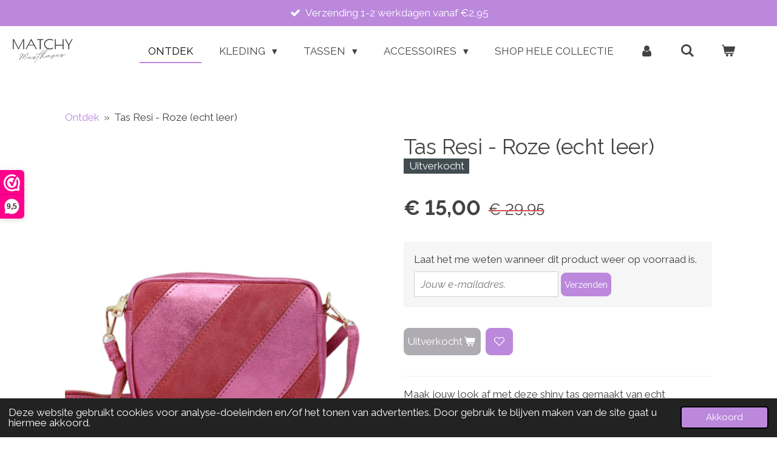

--- FILE ---
content_type: text/html; charset=UTF-8
request_url: https://www.matchymusthaves.nl/product/11520577/tas-resi-roze-echt-leer
body_size: 16233
content:
<!DOCTYPE html>
<html lang="nl">
    <head>
        <meta http-equiv="Content-Type" content="text/html; charset=utf-8">
        <meta name="viewport" content="width=device-width, initial-scale=1.0, maximum-scale=5.0">
        <meta http-equiv="X-UA-Compatible" content="IE=edge">
        <link rel="canonical" href="https://www.matchymusthaves.nl/product/11520577/tas-resi-roze-echt-leer">
        <link rel="sitemap" type="application/xml" href="https://www.matchymusthaves.nl/sitemap.xml">
        <meta property="og:title" content="Tas Resi - Roze (echt leer) | MATCHY MUSTHAVES">
        <meta property="og:url" content="https://www.matchymusthaves.nl/product/11520577/tas-resi-roze-echt-leer">
        <base href="https://www.matchymusthaves.nl/">
        <meta name="description" property="og:description" content="Maak jouw look af met deze shiny tas gemaakt van echt leer, afgewisseld met matte suedine vlakken. Deze combinatie geeft een speelse, maar luxe uitstraling! 

Kleur: Rose
Materiaal: echt leer / suedine 
Kenmerken: 1 vak met rits met een zijvakje
Sluiting: ritssluiting
Afwerkingen: goud 
Schouderband: ja, is afneembaar en verstelbaar
Voering: ja
Afmeting: 20 cm x 14 cm  



">
                <script nonce="88abd1a75a8cb659829a41549037c2d3">
            
            window.JOUWWEB = window.JOUWWEB || {};
            window.JOUWWEB.application = window.JOUWWEB.application || {};
            window.JOUWWEB.application = {"backends":[{"domain":"jouwweb.nl","freeDomain":"jouwweb.site"},{"domain":"webador.com","freeDomain":"webadorsite.com"},{"domain":"webador.de","freeDomain":"webadorsite.com"},{"domain":"webador.fr","freeDomain":"webadorsite.com"},{"domain":"webador.es","freeDomain":"webadorsite.com"},{"domain":"webador.it","freeDomain":"webadorsite.com"},{"domain":"jouwweb.be","freeDomain":"jouwweb.site"},{"domain":"webador.ie","freeDomain":"webadorsite.com"},{"domain":"webador.co.uk","freeDomain":"webadorsite.com"},{"domain":"webador.at","freeDomain":"webadorsite.com"},{"domain":"webador.be","freeDomain":"webadorsite.com"},{"domain":"webador.ch","freeDomain":"webadorsite.com"},{"domain":"webador.ch","freeDomain":"webadorsite.com"},{"domain":"webador.mx","freeDomain":"webadorsite.com"},{"domain":"webador.com","freeDomain":"webadorsite.com"},{"domain":"webador.dk","freeDomain":"webadorsite.com"},{"domain":"webador.se","freeDomain":"webadorsite.com"},{"domain":"webador.no","freeDomain":"webadorsite.com"},{"domain":"webador.fi","freeDomain":"webadorsite.com"},{"domain":"webador.ca","freeDomain":"webadorsite.com"},{"domain":"webador.ca","freeDomain":"webadorsite.com"},{"domain":"webador.pl","freeDomain":"webadorsite.com"},{"domain":"webador.com.au","freeDomain":"webadorsite.com"},{"domain":"webador.nz","freeDomain":"webadorsite.com"}],"editorLocale":"nl-NL","editorTimezone":"Europe\/Amsterdam","editorLanguage":"nl","analytics4TrackingId":"G-E6PZPGE4QM","analyticsDimensions":[],"backendDomain":"www.jouwweb.nl","backendShortDomain":"jouwweb.nl","backendKey":"jouwweb-nl","freeWebsiteDomain":"jouwweb.site","noSsl":false,"build":{"reference":"a053e3f"},"linkHostnames":["www.jouwweb.nl","www.webador.com","www.webador.de","www.webador.fr","www.webador.es","www.webador.it","www.jouwweb.be","www.webador.ie","www.webador.co.uk","www.webador.at","www.webador.be","www.webador.ch","fr.webador.ch","www.webador.mx","es.webador.com","www.webador.dk","www.webador.se","www.webador.no","www.webador.fi","www.webador.ca","fr.webador.ca","www.webador.pl","www.webador.com.au","www.webador.nz"],"assetsUrl":"https:\/\/assets.jwwb.nl","loginUrl":"https:\/\/www.jouwweb.nl\/inloggen","publishUrl":"https:\/\/www.jouwweb.nl\/v2\/website\/2643493\/publish-proxy","adminUserOrIp":false,"pricing":{"plans":{"lite":{"amount":"700","currency":"EUR"},"pro":{"amount":"1200","currency":"EUR"},"business":{"amount":"2400","currency":"EUR"}},"yearlyDiscount":{"price":{"amount":"4800","currency":"EUR"},"ratio":0.17,"percent":"17%","discountPrice":{"amount":"4800","currency":"EUR"},"termPricePerMonth":{"amount":"2400","currency":"EUR"},"termPricePerYear":{"amount":"24000","currency":"EUR"}}},"hcUrl":{"add-product-variants":"https:\/\/help.jouwweb.nl\/hc\/nl\/articles\/28594307773201","basic-vs-advanced-shipping":"https:\/\/help.jouwweb.nl\/hc\/nl\/articles\/28594268794257","html-in-head":"https:\/\/help.jouwweb.nl\/hc\/nl\/articles\/28594336422545","link-domain-name":"https:\/\/help.jouwweb.nl\/hc\/nl\/articles\/28594325307409","optimize-for-mobile":"https:\/\/help.jouwweb.nl\/hc\/nl\/articles\/28594312927121","seo":"https:\/\/help.jouwweb.nl\/hc\/nl\/sections\/28507243966737","transfer-domain-name":"https:\/\/help.jouwweb.nl\/hc\/nl\/articles\/28594325232657","website-not-secure":"https:\/\/help.jouwweb.nl\/hc\/nl\/articles\/28594252935825"}};
            window.JOUWWEB.brand = {"type":"jouwweb","name":"JouwWeb","domain":"JouwWeb.nl","supportEmail":"support@jouwweb.nl"};
                    
                window.JOUWWEB = window.JOUWWEB || {};
                window.JOUWWEB.websiteRendering = {"locale":"nl-NL","timezone":"Europe\/Amsterdam","routes":{"api\/upload\/product-field":"\/_api\/upload\/product-field","checkout\/cart":"\/winkelwagen","payment":"\/bestelling-afronden\/:publicOrderId","payment\/forward":"\/bestelling-afronden\/:publicOrderId\/forward","public-order":"\/bestelling\/:publicOrderId","checkout\/authorize":"\/winkelwagen\/authorize\/:gateway","wishlist":"\/verlanglijst"}};
                                                    window.JOUWWEB.website = {"id":2643493,"locale":"nl-NL","enabled":true,"title":"MATCHY MUSTHAVES","hasTitle":true,"roleOfLoggedInUser":null,"ownerLocale":"nl-NL","plan":"business","freeWebsiteDomain":"jouwweb.site","backendKey":"jouwweb-nl","currency":"EUR","defaultLocale":"nl-NL","url":"https:\/\/www.matchymusthaves.nl\/","homepageSegmentId":10216328,"category":"webshop","isOffline":false,"isPublished":true,"locales":["nl-NL"],"allowed":{"ads":false,"credits":true,"externalLinks":true,"slideshow":true,"customDefaultSlideshow":true,"hostedAlbums":true,"moderators":true,"mailboxQuota":10,"statisticsVisitors":true,"statisticsDetailed":true,"statisticsMonths":-1,"favicon":true,"password":true,"freeDomains":0,"freeMailAccounts":1,"canUseLanguages":false,"fileUpload":true,"legacyFontSize":false,"webshop":true,"products":-1,"imageText":false,"search":true,"audioUpload":true,"videoUpload":5000,"allowDangerousForms":false,"allowHtmlCode":true,"mobileBar":true,"sidebar":false,"poll":false,"allowCustomForms":true,"allowBusinessListing":true,"allowCustomAnalytics":true,"allowAccountingLink":true,"digitalProducts":true,"sitemapElement":false},"mobileBar":{"enabled":false,"theme":"accent","email":{"active":true},"location":{"active":false},"phone":{"active":false},"whatsapp":{"active":false},"social":{"active":false,"network":"facebook"}},"webshop":{"enabled":true,"currency":"EUR","taxEnabled":true,"taxInclusive":true,"vatDisclaimerVisible":false,"orderNotice":null,"orderConfirmation":"<p>Hartelijk bedankt voor je bestelling bij Matchy Musthaves! We houden je op de hoogte van de status van je bestelling.<\/p>","freeShipping":true,"freeShippingAmount":"50.00","shippingDisclaimerVisible":false,"pickupAllowed":false,"couponAllowed":true,"detailsPageAvailable":true,"socialMediaVisible":true,"termsPage":10218344,"termsPageUrl":"\/algemene-voorwaarden","extraTerms":null,"pricingVisible":true,"orderButtonVisible":true,"shippingAdvanced":true,"shippingAdvancedBackEnd":true,"soldOutVisible":true,"backInStockNotificationEnabled":true,"canAddProducts":true,"nextOrderNumber":2322,"allowedServicePoints":["postnl"],"sendcloudConfigured":true,"sendcloudFallbackPublicKey":"a3d50033a59b4a598f1d7ce7e72aafdf","taxExemptionAllowed":false,"invoiceComment":null,"emptyCartVisible":true,"minimumOrderPrice":null,"productNumbersEnabled":true,"wishlistEnabled":true,"hideTaxOnCart":false},"isTreatedAsWebshop":true};                            window.JOUWWEB.cart = {"products":[],"coupon":null,"shippingCountryCode":null,"shippingChoice":null,"breakdown":[]};                            window.JOUWWEB.scripts = ["website-rendering\/webshop"];                        window.parent.JOUWWEB.colorPalette = window.JOUWWEB.colorPalette;
        </script>
                <title>Tas Resi - Roze (echt leer) | MATCHY MUSTHAVES</title>
                                            <link href="https://primary.jwwb.nl/public/t/i/q/temp-ihgdxqrnqoderffkfyly/touch-icon-iphone.png?bust=1670765329" rel="apple-touch-icon" sizes="60x60">                                                <link href="https://primary.jwwb.nl/public/t/i/q/temp-ihgdxqrnqoderffkfyly/touch-icon-ipad.png?bust=1670765329" rel="apple-touch-icon" sizes="76x76">                                                <link href="https://primary.jwwb.nl/public/t/i/q/temp-ihgdxqrnqoderffkfyly/touch-icon-iphone-retina.png?bust=1670765329" rel="apple-touch-icon" sizes="120x120">                                                <link href="https://primary.jwwb.nl/public/t/i/q/temp-ihgdxqrnqoderffkfyly/touch-icon-ipad-retina.png?bust=1670765329" rel="apple-touch-icon" sizes="152x152">                                                <link href="https://primary.jwwb.nl/public/t/i/q/temp-ihgdxqrnqoderffkfyly/favicon.png?bust=1670765329" rel="shortcut icon">                                                <link href="https://primary.jwwb.nl/public/t/i/q/temp-ihgdxqrnqoderffkfyly/favicon.png?bust=1670765329" rel="icon">                                        <meta property="og:image" content="https&#x3A;&#x2F;&#x2F;primary.jwwb.nl&#x2F;public&#x2F;t&#x2F;i&#x2F;q&#x2F;temp-ihgdxqrnqoderffkfyly&#x2F;t280ql&#x2F;mm30x40cm10.png&#x3F;enable-io&#x3D;true&amp;enable&#x3D;upscale&amp;fit&#x3D;bounds&amp;width&#x3D;1200">
                    <meta property="og:image" content="https&#x3A;&#x2F;&#x2F;primary.jwwb.nl&#x2F;public&#x2F;t&#x2F;i&#x2F;q&#x2F;temp-ihgdxqrnqoderffkfyly&#x2F;rg01x1&#x2F;m3.png">
                                    <meta name="twitter:card" content="summary_large_image">
                        <meta property="twitter:image" content="https&#x3A;&#x2F;&#x2F;primary.jwwb.nl&#x2F;public&#x2F;t&#x2F;i&#x2F;q&#x2F;temp-ihgdxqrnqoderffkfyly&#x2F;t280ql&#x2F;mm30x40cm10.png&#x3F;enable-io&#x3D;true&amp;enable&#x3D;upscale&amp;fit&#x3D;bounds&amp;width&#x3D;1200">
                                                    <script>(function(n,r){var e=document.createElement("script");e.async=!0,e.src=n+"/sidebar.js?id="+r+"&c="+c(10,r);var t=document.getElementsByTagName("script")[0];t.parentNode.insertBefore(e,t);function c(s,i){var o=Date.now(),a=s*6e4,_=(Math.sin(i)||0)*a;return Math.floor((o+_)/a)}})("https://dashboard.webwinkelkeur.nl",1216078);</script>
<meta name="facebook-domain-verification" content="z43rq3mo7cq55czic71ob4iwsellus">

<meta name="p:domain_verify" content="ba8af4c8ef0c1c8ed3f6fec1cc601dc7">                            <script src="https://www.googletagmanager.com/gtag/js?id=G-KH2Z73PL40" nonce="88abd1a75a8cb659829a41549037c2d3" data-turbo-track="reload" async></script>
<script src="https://plausible.io/js/script.manual.js" nonce="88abd1a75a8cb659829a41549037c2d3" data-turbo-track="reload" defer data-domain="shard18.jouwweb.nl"></script>
<link rel="stylesheet" type="text/css" href="https://gfonts.jwwb.nl/css?display=fallback&amp;family=Raleway%3A400%2C700%2C400italic%2C700italic" nonce="88abd1a75a8cb659829a41549037c2d3" data-turbo-track="dynamic">
<script src="https://assets.jwwb.nl/assets/build/website-rendering/nl-NL.js?bust=af8dcdef13a1895089e9" nonce="88abd1a75a8cb659829a41549037c2d3" data-turbo-track="reload" defer></script>
<script src="https://assets.jwwb.nl/assets/website-rendering/runtime.e155993011efc7175f1d.js?bust=9c9da86aa25b93d0d097" nonce="88abd1a75a8cb659829a41549037c2d3" data-turbo-track="reload" defer></script>
<script src="https://assets.jwwb.nl/assets/website-rendering/812.881ee67943804724d5af.js?bust=78ab7ad7d6392c42d317" nonce="88abd1a75a8cb659829a41549037c2d3" data-turbo-track="reload" defer></script>
<script src="https://assets.jwwb.nl/assets/website-rendering/main.0515695a8fe66ce31629.js?bust=d350dfc83bf29c36017f" nonce="88abd1a75a8cb659829a41549037c2d3" data-turbo-track="reload" defer></script>
<link rel="preload" href="https://assets.jwwb.nl/assets/website-rendering/styles.1ccb5af37fe695da2886.css?bust=b0ae04ec4c862e8d8ee1" as="style">
<link rel="preload" href="https://assets.jwwb.nl/assets/website-rendering/fonts/icons-website-rendering/font/website-rendering.woff2?bust=bd2797014f9452dadc8e" as="font" crossorigin>
<link rel="preconnect" href="https://gfonts.jwwb.nl">
<link rel="stylesheet" type="text/css" href="https://assets.jwwb.nl/assets/website-rendering/styles.1ccb5af37fe695da2886.css?bust=b0ae04ec4c862e8d8ee1" nonce="88abd1a75a8cb659829a41549037c2d3" data-turbo-track="dynamic">
<link rel="preconnect" href="https://assets.jwwb.nl">
<link rel="preconnect" href="https://www.google-analytics.com">
<link rel="stylesheet" type="text/css" href="https://primary.jwwb.nl/public/t/i/q/temp-ihgdxqrnqoderffkfyly/style.css?bust=1768823973" nonce="88abd1a75a8cb659829a41549037c2d3" data-turbo-track="dynamic">    </head>
    <body
        id="top"
        class="jw-is-no-slideshow jw-header-is-image jw-is-segment-product jw-is-frontend jw-is-no-sidebar jw-is-messagebar jw-is-no-touch-device jw-is-no-mobile"
                                    data-jouwweb-page="11520577"
                                                data-jouwweb-segment-id="11520577"
                                                data-jouwweb-segment-type="product"
                                                data-template-threshold="960"
                                                data-template-name="business-banner&#x7C;gadget&#x7C;gadget-shop"
                            itemscope
        itemtype="https://schema.org/Product"
    >
                                    <meta itemprop="url" content="https://www.matchymusthaves.nl/product/11520577/tas-resi-roze-echt-leer">
        <a href="#main-content" class="jw-skip-link">
            Ga direct naar de hoofdinhoud        </a>
        <div class="jw-background"></div>
        <div class="jw-body">
            <div class="jw-mobile-menu jw-mobile-is-logo js-mobile-menu">
            <button
            type="button"
            class="jw-mobile-menu__button jw-mobile-toggle"
            aria-label="Open / sluit menu"
        >
            <span class="jw-icon-burger"></span>
        </button>
        <div class="jw-mobile-header jw-mobile-header--image">
        <a            class="jw-mobile-header-content"
                            href="/"
                        >
                            <img class="jw-mobile-logo jw-mobile-logo--landscape" src="https://primary.jwwb.nl/public/t/i/q/temp-ihgdxqrnqoderffkfyly/4nqf8q/witwit-2.png?enable-io=true&amp;enable=upscale&amp;height=70" srcset="https://primary.jwwb.nl/public/t/i/q/temp-ihgdxqrnqoderffkfyly/4nqf8q/witwit-2.png?enable-io=true&amp;enable=upscale&amp;height=70 1x, https://primary.jwwb.nl/public/t/i/q/temp-ihgdxqrnqoderffkfyly/4nqf8q/witwit-2.png?enable-io=true&amp;enable=upscale&amp;height=140&amp;quality=70 2x" alt="MATCHY MUSTHAVES" title="MATCHY MUSTHAVES">                                </a>
    </div>

        <a
        href="/winkelwagen"
        class="jw-mobile-menu__button jw-mobile-header-cart"
        aria-label="Bekijk winkelwagen"
    >
        <span class="jw-icon-badge-wrapper">
            <span class="website-rendering-icon-basket" aria-hidden="true"></span>
            <span class="jw-icon-badge hidden" aria-hidden="true"></span>
        </span>
    </a>
    
    </div>
    <div class="jw-mobile-menu-search jw-mobile-menu-search--hidden">
        <form
            action="/zoeken"
            method="get"
            class="jw-mobile-menu-search__box"
        >
            <input
                type="text"
                name="q"
                value=""
                placeholder="Zoeken..."
                class="jw-mobile-menu-search__input"
                aria-label="Zoeken"
            >
            <button type="submit" class="jw-btn jw-btn--style-flat jw-mobile-menu-search__button" aria-label="Zoeken">
                <span class="website-rendering-icon-search" aria-hidden="true"></span>
            </button>
            <button type="button" class="jw-btn jw-btn--style-flat jw-mobile-menu-search__button js-cancel-search" aria-label="Zoekopdracht annuleren">
                <span class="website-rendering-icon-cancel" aria-hidden="true"></span>
            </button>
        </form>
    </div>
            <div class="message-bar message-bar--accent"><div class="message-bar__container"><ul class="message-bar-usps"><li class="message-bar-usps__item"><i class="website-rendering-icon-ok"></i><span>Verzending 1-2 werkdagen vanaf €2,95</span></li><li class="message-bar-usps__item"><i class="website-rendering-icon-ok"></i><span>Gratis verzending boven de €50</span></li><li class="message-bar-usps__item"><i class="website-rendering-icon-ok"></i><span>Achteraf betalen met Klarna</span></li><li class="message-bar-usps__item"><i class="website-rendering-icon-ok"></i><span>Niet goed? Geld terug!</span></li><li class="message-bar-usps__item"><i class="website-rendering-icon-ok"></i><span>Keurmerk Stichting Webwinkelkeur</span></li></ul></div></div><script nonce="88abd1a75a8cb659829a41549037c2d3">
    JOUWWEB.templateConfig = {
        header: {
            mobileSelector: '.jw-mobile-menu',
            updatePusher: function (headerHeight, state) {
                $('.jw-menu-clone').css('top', headerHeight);
            },
        },
    };
</script>
<header class="header-wrap js-topbar-content-container">
    <div class="header">
        <div class="jw-header-logo">
            <div
    id="jw-header-image-container"
    class="jw-header jw-header-image jw-header-image-toggle"
    style="flex-basis: 100px; max-width: 100px; flex-shrink: 1;"
>
            <a href="/">
        <img id="jw-header-image" data-image-id="77524395" srcset="https://primary.jwwb.nl/public/t/i/q/temp-ihgdxqrnqoderffkfyly/4nqf8q/witwit-2.png?enable-io=true&amp;width=100 100w, https://primary.jwwb.nl/public/t/i/q/temp-ihgdxqrnqoderffkfyly/4nqf8q/witwit-2.png?enable-io=true&amp;width=200 200w" class="jw-header-image" title="MATCHY MUSTHAVES" style="max-height: 80px;" sizes="100px" width="100" height="42" intrinsicsize="100.00 x 42.00" alt="MATCHY MUSTHAVES">                </a>
    </div>
        <div
    class="jw-header jw-header-title-container jw-header-text jw-header-text-toggle"
    data-stylable="true"
>
    <a        id="jw-header-title"
        class="jw-header-title"
                    href="/"
            >
        <span style="display: inline-block; font-size: 85%; color: #5c5c5c;"><span style="display: inline-block;"><span style="display: inline-block;"><span style="display: inline-block;"><strong>MATCHY</strong>MUSTHAVES</span></span></span></span>    </a>
</div>
</div>
    </div>
    <nav class="menu jw-menu-copy">
        <ul
    id="jw-menu"
    class="jw-menu jw-menu-horizontal"
            >
            <li
    class="jw-menu-item jw-menu-is-active"
>
        <a        class="jw-menu-link js-active-menu-item"
        href="/"                                            data-page-link-id="10216328"
                            >
                <span class="">
            Ontdek        </span>
            </a>
                </li>
            <li
    class="jw-menu-item jw-menu-has-submenu"
>
        <a        class="jw-menu-link"
        href="/kleding"                                            data-page-link-id="10983261"
                            >
                <span class="">
            Kleding        </span>
                    <span class="jw-arrow jw-arrow-toplevel"></span>
            </a>
                    <ul
            class="jw-submenu"
                    >
                            <li
    class="jw-menu-item"
>
        <a        class="jw-menu-link"
        href="/kleding/2delige-sets-jumpsuits"                                            data-page-link-id="20533844"
                            >
                <span class="">
            2delige sets &amp; jumpsuits        </span>
            </a>
                </li>
                            <li
    class="jw-menu-item"
>
        <a        class="jw-menu-link"
        href="/kleding/blazers-jassen"                                            data-page-link-id="20533597"
                            >
                <span class="">
            Blazers &amp; jassen        </span>
            </a>
                </li>
                            <li
    class="jw-menu-item"
>
        <a        class="jw-menu-link"
        href="/kleding/broeken"                                            data-page-link-id="21318633"
                            >
                <span class="">
            Broeken        </span>
            </a>
                </li>
                            <li
    class="jw-menu-item"
>
        <a        class="jw-menu-link"
        href="/kleding/gilets-bodywarmers"                                            data-page-link-id="20533661"
                            >
                <span class="">
            Gilets &amp; bodywarmers        </span>
            </a>
                </li>
                            <li
    class="jw-menu-item"
>
        <a        class="jw-menu-link"
        href="/kleding/jurkjes"                                            data-page-link-id="20533785"
                            >
                <span class="">
            Jurkjes        </span>
            </a>
                </li>
                            <li
    class="jw-menu-item"
>
        <a        class="jw-menu-link"
        href="/kleding/schoenen"                                            data-page-link-id="15399014"
                            >
                <span class="">
            Schoenen        </span>
            </a>
                </li>
                            <li
    class="jw-menu-item"
>
        <a        class="jw-menu-link"
        href="/kleding/shirts-tops"                                            data-page-link-id="20533744"
                            >
                <span class="">
            Shirts &amp; tops        </span>
            </a>
                </li>
                            <li
    class="jw-menu-item"
>
        <a        class="jw-menu-link"
        href="/kleding/truien"                                            data-page-link-id="20533713"
                            >
                <span class="">
            Truien        </span>
            </a>
                </li>
                            <li
    class="jw-menu-item"
>
        <a        class="jw-menu-link"
        href="/kleding/vesten"                                            data-page-link-id="20533617"
                            >
                <span class="">
            Vesten        </span>
            </a>
                </li>
                    </ul>
        </li>
            <li
    class="jw-menu-item jw-menu-has-submenu"
>
        <a        class="jw-menu-link"
        href="/tassen"                                            data-page-link-id="10712074"
                            >
                <span class="">
            Tassen        </span>
                    <span class="jw-arrow jw-arrow-toplevel"></span>
            </a>
                    <ul
            class="jw-submenu"
                    >
                            <li
    class="jw-menu-item"
>
        <a        class="jw-menu-link"
        href="/tassen/portemonnees"                                            data-page-link-id="14395359"
                            >
                <span class="">
            Portemonnees        </span>
            </a>
                </li>
                            <li
    class="jw-menu-item"
>
        <a        class="jw-menu-link"
        href="/tassen/bagstraps"                                            data-page-link-id="14395362"
                            >
                <span class="">
            Bagstraps        </span>
            </a>
                </li>
                    </ul>
        </li>
            <li
    class="jw-menu-item jw-menu-has-submenu"
>
        <a        class="jw-menu-link"
        href="/accessoires"                                            data-page-link-id="10983266"
                            >
                <span class="">
            Accessoires        </span>
                    <span class="jw-arrow jw-arrow-toplevel"></span>
            </a>
                    <ul
            class="jw-submenu"
                    >
                            <li
    class="jw-menu-item"
>
        <a        class="jw-menu-link"
        href="/accessoires/haaraccessoires"                                            data-page-link-id="14395364"
                            >
                <span class="">
            Haaraccessoires        </span>
            </a>
                </li>
                            <li
    class="jw-menu-item"
>
        <a        class="jw-menu-link"
        href="/accessoires/hoeden-petten"                                            data-page-link-id="14395365"
                            >
                <span class="">
            Hoeden / Petten        </span>
            </a>
                </li>
                            <li
    class="jw-menu-item"
>
        <a        class="jw-menu-link"
        href="/accessoires/riemen"                                            data-page-link-id="14395358"
                            >
                <span class="">
            Riemen        </span>
            </a>
                </li>
                            <li
    class="jw-menu-item"
>
        <a        class="jw-menu-link"
        href="/accessoires/sieraden"                                            data-page-link-id="14395369"
                            >
                <span class="">
            Sieraden        </span>
            </a>
                </li>
                            <li
    class="jw-menu-item"
>
        <a        class="jw-menu-link"
        href="/accessoires/telefoonaccessoires"                                            data-page-link-id="16694659"
                            >
                <span class="">
            Telefoonaccessoires        </span>
            </a>
                </li>
                    </ul>
        </li>
            <li
    class="jw-menu-item"
>
        <a        class="jw-menu-link"
        href="/shop-hele-collectie"                                            data-page-link-id="10494454"
                            >
                <span class="">
            Shop hele collectie        </span>
            </a>
                </li>
            <li
    class="jw-menu-item"
>
        <a        class="jw-menu-link jw-menu-link--icon"
        href="/account"                                                            title="Account"
            >
                                <span class="website-rendering-icon-user"></span>
                            <span class="hidden-desktop-horizontal-menu">
            Account        </span>
            </a>
                </li>
            <li
    class="jw-menu-item jw-menu-search-item"
>
        <button        class="jw-menu-link jw-menu-link--icon jw-text-button"
                                                                    title="Zoeken"
            >
                                <span class="website-rendering-icon-search"></span>
                            <span class="hidden-desktop-horizontal-menu">
            Zoeken        </span>
            </button>
                
            <div class="jw-popover-container jw-popover-container--inline is-hidden">
                <div class="jw-popover-backdrop"></div>
                <div class="jw-popover">
                    <div class="jw-popover__arrow"></div>
                    <div class="jw-popover__content jw-section-white">
                        <form  class="jw-search" action="/zoeken" method="get">
                            
                            <input class="jw-search__input" type="text" name="q" value="" placeholder="Zoeken..." aria-label="Zoeken" >
                            <button class="jw-search__submit" type="submit" aria-label="Zoeken">
                                <span class="website-rendering-icon-search" aria-hidden="true"></span>
                            </button>
                        </form>
                    </div>
                </div>
            </div>
                        </li>
            <li
    class="jw-menu-item jw-menu-wishlist-item js-menu-wishlist-item jw-menu-wishlist-item--hidden"
>
        <a        class="jw-menu-link jw-menu-link--icon"
        href="/verlanglijst"                                                            title="Verlanglijst"
            >
                                    <span class="jw-icon-badge-wrapper">
                        <span class="website-rendering-icon-heart"></span>
                                            <span class="jw-icon-badge hidden">
                    0                </span>
                            <span class="hidden-desktop-horizontal-menu">
            Verlanglijst        </span>
            </a>
                </li>
            <li
    class="jw-menu-item js-menu-cart-item "
>
        <a        class="jw-menu-link jw-menu-link--icon"
        href="/winkelwagen"                                                            title="Winkelwagen"
            >
                                    <span class="jw-icon-badge-wrapper">
                        <span class="website-rendering-icon-basket"></span>
                                            <span class="jw-icon-badge hidden">
                    0                </span>
                            <span class="hidden-desktop-horizontal-menu">
            Winkelwagen        </span>
            </a>
                </li>
    
    </ul>

    <script nonce="88abd1a75a8cb659829a41549037c2d3" id="jw-mobile-menu-template" type="text/template">
        <ul id="jw-menu" class="jw-menu jw-menu-horizontal">
                            <li
    class="jw-menu-item jw-menu-search-item"
>
                
                 <li class="jw-menu-item jw-mobile-menu-search-item">
                    <form class="jw-search" action="/zoeken" method="get">
                        <input class="jw-search__input" type="text" name="q" value="" placeholder="Zoeken..." aria-label="Zoeken">
                        <button class="jw-search__submit" type="submit" aria-label="Zoeken">
                            <span class="website-rendering-icon-search" aria-hidden="true"></span>
                        </button>
                    </form>
                </li>
                        </li>
                            <li
    class="jw-menu-item jw-menu-is-active"
>
        <a        class="jw-menu-link js-active-menu-item"
        href="/"                                            data-page-link-id="10216328"
                            >
                <span class="">
            Ontdek        </span>
            </a>
                </li>
                            <li
    class="jw-menu-item jw-menu-has-submenu"
>
        <a        class="jw-menu-link"
        href="/kleding"                                            data-page-link-id="10983261"
                            >
                <span class="">
            Kleding        </span>
                    <span class="jw-arrow jw-arrow-toplevel"></span>
            </a>
                    <ul
            class="jw-submenu"
                    >
                            <li
    class="jw-menu-item"
>
        <a        class="jw-menu-link"
        href="/kleding/2delige-sets-jumpsuits"                                            data-page-link-id="20533844"
                            >
                <span class="">
            2delige sets &amp; jumpsuits        </span>
            </a>
                </li>
                            <li
    class="jw-menu-item"
>
        <a        class="jw-menu-link"
        href="/kleding/blazers-jassen"                                            data-page-link-id="20533597"
                            >
                <span class="">
            Blazers &amp; jassen        </span>
            </a>
                </li>
                            <li
    class="jw-menu-item"
>
        <a        class="jw-menu-link"
        href="/kleding/broeken"                                            data-page-link-id="21318633"
                            >
                <span class="">
            Broeken        </span>
            </a>
                </li>
                            <li
    class="jw-menu-item"
>
        <a        class="jw-menu-link"
        href="/kleding/gilets-bodywarmers"                                            data-page-link-id="20533661"
                            >
                <span class="">
            Gilets &amp; bodywarmers        </span>
            </a>
                </li>
                            <li
    class="jw-menu-item"
>
        <a        class="jw-menu-link"
        href="/kleding/jurkjes"                                            data-page-link-id="20533785"
                            >
                <span class="">
            Jurkjes        </span>
            </a>
                </li>
                            <li
    class="jw-menu-item"
>
        <a        class="jw-menu-link"
        href="/kleding/schoenen"                                            data-page-link-id="15399014"
                            >
                <span class="">
            Schoenen        </span>
            </a>
                </li>
                            <li
    class="jw-menu-item"
>
        <a        class="jw-menu-link"
        href="/kleding/shirts-tops"                                            data-page-link-id="20533744"
                            >
                <span class="">
            Shirts &amp; tops        </span>
            </a>
                </li>
                            <li
    class="jw-menu-item"
>
        <a        class="jw-menu-link"
        href="/kleding/truien"                                            data-page-link-id="20533713"
                            >
                <span class="">
            Truien        </span>
            </a>
                </li>
                            <li
    class="jw-menu-item"
>
        <a        class="jw-menu-link"
        href="/kleding/vesten"                                            data-page-link-id="20533617"
                            >
                <span class="">
            Vesten        </span>
            </a>
                </li>
                    </ul>
        </li>
                            <li
    class="jw-menu-item jw-menu-has-submenu"
>
        <a        class="jw-menu-link"
        href="/tassen"                                            data-page-link-id="10712074"
                            >
                <span class="">
            Tassen        </span>
                    <span class="jw-arrow jw-arrow-toplevel"></span>
            </a>
                    <ul
            class="jw-submenu"
                    >
                            <li
    class="jw-menu-item"
>
        <a        class="jw-menu-link"
        href="/tassen/portemonnees"                                            data-page-link-id="14395359"
                            >
                <span class="">
            Portemonnees        </span>
            </a>
                </li>
                            <li
    class="jw-menu-item"
>
        <a        class="jw-menu-link"
        href="/tassen/bagstraps"                                            data-page-link-id="14395362"
                            >
                <span class="">
            Bagstraps        </span>
            </a>
                </li>
                    </ul>
        </li>
                            <li
    class="jw-menu-item jw-menu-has-submenu"
>
        <a        class="jw-menu-link"
        href="/accessoires"                                            data-page-link-id="10983266"
                            >
                <span class="">
            Accessoires        </span>
                    <span class="jw-arrow jw-arrow-toplevel"></span>
            </a>
                    <ul
            class="jw-submenu"
                    >
                            <li
    class="jw-menu-item"
>
        <a        class="jw-menu-link"
        href="/accessoires/haaraccessoires"                                            data-page-link-id="14395364"
                            >
                <span class="">
            Haaraccessoires        </span>
            </a>
                </li>
                            <li
    class="jw-menu-item"
>
        <a        class="jw-menu-link"
        href="/accessoires/hoeden-petten"                                            data-page-link-id="14395365"
                            >
                <span class="">
            Hoeden / Petten        </span>
            </a>
                </li>
                            <li
    class="jw-menu-item"
>
        <a        class="jw-menu-link"
        href="/accessoires/riemen"                                            data-page-link-id="14395358"
                            >
                <span class="">
            Riemen        </span>
            </a>
                </li>
                            <li
    class="jw-menu-item"
>
        <a        class="jw-menu-link"
        href="/accessoires/sieraden"                                            data-page-link-id="14395369"
                            >
                <span class="">
            Sieraden        </span>
            </a>
                </li>
                            <li
    class="jw-menu-item"
>
        <a        class="jw-menu-link"
        href="/accessoires/telefoonaccessoires"                                            data-page-link-id="16694659"
                            >
                <span class="">
            Telefoonaccessoires        </span>
            </a>
                </li>
                    </ul>
        </li>
                            <li
    class="jw-menu-item"
>
        <a        class="jw-menu-link"
        href="/shop-hele-collectie"                                            data-page-link-id="10494454"
                            >
                <span class="">
            Shop hele collectie        </span>
            </a>
                </li>
                            <li
    class="jw-menu-item"
>
        <a        class="jw-menu-link jw-menu-link--icon"
        href="/account"                                                            title="Account"
            >
                                <span class="website-rendering-icon-user"></span>
                            <span class="hidden-desktop-horizontal-menu">
            Account        </span>
            </a>
                </li>
                            <li
    class="jw-menu-item jw-menu-wishlist-item js-menu-wishlist-item jw-menu-wishlist-item--hidden"
>
        <a        class="jw-menu-link jw-menu-link--icon"
        href="/verlanglijst"                                                            title="Verlanglijst"
            >
                                    <span class="jw-icon-badge-wrapper">
                        <span class="website-rendering-icon-heart"></span>
                                            <span class="jw-icon-badge hidden">
                    0                </span>
                            <span class="hidden-desktop-horizontal-menu">
            Verlanglijst        </span>
            </a>
                </li>
            
                    </ul>
    </script>
    </nav>
</header>
<div class="main-content">
    
<main id="main-content" class="block-content">
    <div data-section-name="content" class="jw-section jw-section-content jw-responsive">
        <div class="jw-strip jw-strip--default jw-strip--style-color jw-strip--primary jw-strip--color-default jw-strip--padding-start"><div class="jw-strip__content-container"><div class="jw-strip__content jw-responsive">    
                        <nav class="jw-breadcrumbs" aria-label="Kruimelpad"><ol><li><a href="/" class="jw-breadcrumbs__link">Ontdek</a></li><li><span class="jw-breadcrumbs__separator" aria-hidden="true">&raquo;</span><a href="/product/11520577/tas-resi-roze-echt-leer" class="jw-breadcrumbs__link jw-breadcrumbs__link--current" aria-current="page">Tas Resi - Roze (echt leer)</a></li></ol></nav>    <div
        class="product-page js-product-container"
        data-webshop-product="&#x7B;&quot;id&quot;&#x3A;11520577,&quot;title&quot;&#x3A;&quot;Tas&#x20;Resi&#x20;-&#x20;Roze&#x20;&#x28;echt&#x20;leer&#x29;&quot;,&quot;url&quot;&#x3A;&quot;&#x5C;&#x2F;product&#x5C;&#x2F;11520577&#x5C;&#x2F;tas-resi-roze-echt-leer&quot;,&quot;variants&quot;&#x3A;&#x5B;&#x7B;&quot;id&quot;&#x3A;38886294,&quot;stock&quot;&#x3A;0,&quot;limited&quot;&#x3A;true,&quot;propertyValueIds&quot;&#x3A;&#x5B;&#x5D;&#x7D;&#x5D;,&quot;image&quot;&#x3A;&#x7B;&quot;id&quot;&#x3A;91649480,&quot;url&quot;&#x3A;&quot;https&#x3A;&#x5C;&#x2F;&#x5C;&#x2F;primary.jwwb.nl&#x5C;&#x2F;public&#x5C;&#x2F;t&#x5C;&#x2F;i&#x5C;&#x2F;q&#x5C;&#x2F;temp-ihgdxqrnqoderffkfyly&#x5C;&#x2F;mm30x40cm10.png&quot;,&quot;width&quot;&#x3A;800,&quot;height&quot;&#x3A;1066&#x7D;&#x7D;"
        data-is-detail-view="1"
    >
                <div class="product-page__top">
            <h1 class="product-page__heading" itemprop="name">
                Tas Resi - Roze (echt leer)            </h1>
            <div class="product-sticker product-sticker--sold-out">Uitverkocht</div>                    </div>
                                <div class="product-page__image-container">
                <div
                    class="image-gallery image-gallery--single-item"
                    role="group"
                    aria-roledescription="carousel"
                    aria-label="Productafbeeldingen"
                >
                    <div class="image-gallery__main">
                        <div
                            class="image-gallery__slides"
                            aria-live="polite"
                            aria-atomic="false"
                        >
                                                                                            <div
                                    class="image-gallery__slide-container"
                                    role="group"
                                    aria-roledescription="slide"
                                    aria-hidden="false"
                                    aria-label="1 van 1"
                                >
                                    <a
                                        class="image-gallery__slide-item"
                                        href="https://primary.jwwb.nl/public/t/i/q/temp-ihgdxqrnqoderffkfyly/t280ql/mm30x40cm10.png"
                                        data-width="1500"
                                        data-height="2000"
                                        data-image-id="91649480"
                                        tabindex="0"
                                    >
                                        <div class="image-gallery__slide-image">
                                            <img
                                                                                                    itemprop="image"
                                                    alt="Tas&#x20;Resi&#x20;-&#x20;Roze&#x20;&#x28;echt&#x20;leer&#x29;"
                                                                                                src="https://primary.jwwb.nl/public/t/i/q/temp-ihgdxqrnqoderffkfyly/mm30x40cm10.png?enable-io=true&enable=upscale&width=600"
                                                srcset="https://primary.jwwb.nl/public/t/i/q/temp-ihgdxqrnqoderffkfyly/t280ql/mm30x40cm10.png?enable-io=true&width=600 600w"
                                                sizes="(min-width: 960px) 50vw, 100vw"
                                                width="1500"
                                                height="2000"
                                            >
                                        </div>
                                    </a>
                                </div>
                                                    </div>
                        <div class="image-gallery__controls">
                            <button
                                type="button"
                                class="image-gallery__control image-gallery__control--prev image-gallery__control--disabled"
                                aria-label="Vorige afbeelding"
                            >
                                <span class="website-rendering-icon-left-open-big"></span>
                            </button>
                            <button
                                type="button"
                                class="image-gallery__control image-gallery__control--next image-gallery__control--disabled"
                                aria-label="Volgende afbeelding"
                            >
                                <span class="website-rendering-icon-right-open-big"></span>
                            </button>
                        </div>
                    </div>
                                    </div>
            </div>
                <div class="product-page__container">
            <div itemprop="offers" itemscope itemtype="https://schema.org/Offer">
                                <meta itemprop="availability" content="https://schema.org/OutOfStock">
                                                        <meta itemprop="price" content="15.00">
                    <meta itemprop="priceCurrency" content="EUR">
                    <div class="product-page__price-container">
                        <div class="product__price js-product-container__price">
                                <s class="product__price__old-price">€ 29,95</s>
<span class="product__price__price">€ 15,00</span>
                        </div>
                        <div class="product__free-shipping-motivator js-product-container__free-shipping-motivator"></div>
                    </div>
                                                </div>
                                        <div class="product-page__customization-container jw-element-form-well">
                                                                                                                            <div class="js-back-in-stock-container hidden">
    <p class="js-back-in-stock__thanks hidden">
        Bedankt! Je ontvangt een e-mail wanneer dit product weer op voorraad is.    </p>
    <form
        name="back-in-stock"
        class="back-in-stock__form"
    >
        <p>Laat het me weten wanneer dit product weer op voorraad is.</p>
        <input required placeholder="Jouw e-mailadres." class="form-control jw-element-form-input-text" type="email" name="email" />
        <input type="hidden" name="productVariant" value="38886294" />
        <button class="jw-btn jw-btn--size-small back-in-stock__button" type="submit">Verzenden</button>
        <p class="js-back-in-stock__error hidden">
           Er is iets misgegaan, probeer het opnieuw.        </p>
    </form>
</div>
                                    </div>
                        <div class="product-page__button-container">
                                <button
    type="button"
    class="jw-btn product__add-to-cart js-product-container__button jw-btn--size-medium"
    title="Uitverkocht"
                disabled
    >
    <span>Uitverkocht</span>
</button>
                
<button
    type="button"
    class="jw-btn jw-btn--icon-only product__add-to-wishlist js-product-container__wishlist-button jw-btn--size-medium"
    title="Toevoegen&#x20;aan&#x20;verlanglijst"
    aria-label="Toevoegen&#x20;aan&#x20;verlanglijst"
    >
    <span>
        <i class="js-product-container__add-to-wishlist_icon website-rendering-icon-heart-empty" aria-hidden="true"></i>
    </span>
</button>
            </div>
            <div class="product-page__button-notice hidden js-product-container__button-notice"></div>
                            <div class="product-page__number-container js-product-container__number-container hidden">
                    <span class="product-page__number-label">Artikelnummer:</span>
                    <span class="product-page__number js-product-container__number">
                                            </span>
                </div>
            
                            <div class="product-page__description" itemprop="description">
                                        <p>Maak jouw look af met deze shiny tas gemaakt van echt leer,&nbsp;afgewisseld met matte suedine vlakken. Deze combinatie geeft een speelse, maar luxe uitstraling!&nbsp;</p>
<p>Je shopt 'm in het roze of lila.&nbsp;</p>
<p>Kleur: Rose<br />Materiaal: echt leer / suedine&nbsp;<br />Kenmerken: 1 vak met rits met een zijvakje<br />Sluiting: ritssluiting<br />Afwerkingen: goud&nbsp;<br />Schouderband: ja, is afneembaar en verstelbaar<br />Voering: ja<br />Afmeting: <span>20 cm x 14 cm&nbsp;&nbsp;</span></p>
<p>&nbsp;</p>
<p>&nbsp;</p>                </div>
                                                    <div class="product-page__social">
                    <div class="jw-block-element"><div
    id="jw-element-"
    data-jw-element-id=""
        class="jw-tree-node jw-element jw-social-share jw-node-is-first-child jw-node-is-last-child"
>
    <div class="jw-element-social-share" style="text-align: left">
    <div class="share-button-container share-button-container--buttons-mini share-button-container--align-left jw-element-content">
                                                                <a
                    class="share-button share-button--facebook jw-element-social-share-button jw-element-social-share-button-facebook "
                                            href=""
                        data-href-template="http://www.facebook.com/sharer/sharer.php?u=[url]"
                                                            rel="nofollow noopener noreferrer"
                    target="_blank"
                >
                    <span class="share-button__icon website-rendering-icon-facebook"></span>
                    <span class="share-button__label">Delen</span>
                </a>
                                                                            <a
                    class="share-button share-button--twitter jw-element-social-share-button jw-element-social-share-button-twitter "
                                            href=""
                        data-href-template="http://x.com/intent/post?text=[url]"
                                                            rel="nofollow noopener noreferrer"
                    target="_blank"
                >
                    <span class="share-button__icon website-rendering-icon-x-logo"></span>
                    <span class="share-button__label">Deel</span>
                </a>
                                                                            <a
                    class="share-button share-button--linkedin jw-element-social-share-button jw-element-social-share-button-linkedin "
                                            href=""
                        data-href-template="http://www.linkedin.com/shareArticle?mini=true&amp;url=[url]"
                                                            rel="nofollow noopener noreferrer"
                    target="_blank"
                >
                    <span class="share-button__icon website-rendering-icon-linkedin"></span>
                    <span class="share-button__label">Share</span>
                </a>
                                                                                        <a
                    class="share-button share-button--whatsapp jw-element-social-share-button jw-element-social-share-button-whatsapp  share-button--mobile-only"
                                            href=""
                        data-href-template="whatsapp://send?text=[url]"
                                                            rel="nofollow noopener noreferrer"
                    target="_blank"
                >
                    <span class="share-button__icon website-rendering-icon-whatsapp"></span>
                    <span class="share-button__label">Delen</span>
                </a>
                                    </div>
    </div>
</div></div>                </div>
                    </div>
    </div>

    </div></div></div>
<div class="product-page__content">
    <div class="jw-block-element"><div
    id="jw-element-239032730"
    data-jw-element-id="239032730"
        class="jw-tree-node jw-element jw-strip-root jw-tree-container jw-responsive jw-node-is-first-child jw-node-is-last-child"
>
    <div
    id="jw-element-340159152"
    data-jw-element-id="340159152"
        class="jw-tree-node jw-element jw-strip jw-tree-container jw-responsive jw-strip--default jw-strip--style-color jw-strip--color-default jw-strip--padding-both jw-node-is-first-child jw-strip--primary jw-node-is-last-child"
>
    <div class="jw-strip__content-container"><div class="jw-strip__content jw-responsive"><div
    id="jw-element-239036364"
    data-jw-element-id="239036364"
        class="jw-tree-node jw-element jw-product-gallery jw-node-is-first-child jw-node-is-last-child"
>
        <div class="jw-element-loader">
        <span class="jw-spinner"></span>
    </div>

    
    
            <ul class="product-gallery product-gallery--style-clean product-gallery--size-md product-gallery--align-center product-gallery--image-aspect-2x3 product-gallery--image-fit-cover">
                            <li class="product-gallery__item product-gallery__item--has-button product-gallery__item--has-wishlist-button">
            <div
                class="product-gallery__content js-product-container"
                data-webshop-product="&#x7B;&quot;id&quot;&#x3A;11520586,&quot;title&quot;&#x3A;&quot;Tas&#x20;Resi&#x20;-&#x20;Lila&#x20;&#x28;echt&#x20;leer&#x29;&quot;,&quot;url&quot;&#x3A;&quot;&#x5C;&#x2F;product&#x5C;&#x2F;11520586&#x5C;&#x2F;tas-resi-lila-echt-leer&quot;,&quot;variants&quot;&#x3A;&#x5B;&#x7B;&quot;id&quot;&#x3A;38886330,&quot;stock&quot;&#x3A;0,&quot;limited&quot;&#x3A;true,&quot;propertyValueIds&quot;&#x3A;&#x5B;&#x5D;&#x7D;&#x5D;,&quot;image&quot;&#x3A;&#x7B;&quot;id&quot;&#x3A;91649501,&quot;url&quot;&#x3A;&quot;https&#x3A;&#x5C;&#x2F;&#x5C;&#x2F;primary.jwwb.nl&#x5C;&#x2F;public&#x5C;&#x2F;t&#x5C;&#x2F;i&#x5C;&#x2F;q&#x5C;&#x2F;temp-ihgdxqrnqoderffkfyly&#x5C;&#x2F;mm30x40cm12.png&quot;,&quot;width&quot;&#x3A;800,&quot;height&quot;&#x3A;1066&#x7D;&#x7D;"
            >
                <div class="product-gallery__image-container">
                    <div class="product-sticker product-sticker--sold-out">Uitverkocht</div>
                    <a data-segment-type="product" data-segment-id="11520586" href="/product/11520586/tas-resi-lila-echt-leer" class="js-jouwweb-segment js-allow-link-click product-gallery__image">                                            <div class="product-image">                            <img
                                class="product-image__image product-image__image--main"
                                loading="lazy"
                                src="https&#x3A;&#x2F;&#x2F;primary.jwwb.nl&#x2F;public&#x2F;t&#x2F;i&#x2F;q&#x2F;temp-ihgdxqrnqoderffkfyly&#x2F;uhlp9k&#x2F;mm30x40cm12.png&#x3F;enable-io&#x3D;true&amp;enable&#x3D;upscale&amp;fit&#x3D;cover&amp;width&#x3D;540&amp;height&#x3D;810&amp;quality&#x3D;40"
                                                                alt="Tas&#x20;Resi&#x20;-&#x20;Lila&#x20;&#x28;echt&#x20;leer&#x29;"
                                width="540"
                                height="810"
                                sizes="(min-width: 1px) 270px"
                            >
                        </div>
                                        </a>                </div>
                <div class="product-gallery__info-container">
                    <div class="product-gallery__details">
                        <a data-segment-type="product" data-segment-id="11520586" href="/product/11520586/tas-resi-lila-echt-leer" class="js-jouwweb-segment js-allow-link-click product-gallery__name">                        Tas Resi - Lila (echt leer)                        </a>                                                    <span class="product-gallery__price js-product-container__price">
                                    <s class="product__price__old-price">€ 29,95</s>
<span class="product__price__price">€ 15,00</span>
                            </span>
                                            </div>
                    <div class="product-gallery__expand-container">
                        
                                                    <div class="product-gallery__button-container">
                                <div class="product__button-notice hidden js-product-container__button-notice"></div>
<button
    type="button"
    class="jw-btn product__add-to-cart js-product-container__button jw-btn--size-small"
    title="Houd&#x20;mij&#x20;op&#x20;de&#x20;hoogte"
        >
    <span>Houd mij op de hoogte</span>
</button>
                                
<button
    type="button"
    class="jw-btn jw-btn--icon-only product__add-to-wishlist js-product-container__wishlist-button jw-btn--size-small"
    title="Toevoegen&#x20;aan&#x20;verlanglijst"
    aria-label="Toevoegen&#x20;aan&#x20;verlanglijst"
    >
    <span>
        <i class="js-product-container__add-to-wishlist_icon website-rendering-icon-heart-empty" aria-hidden="true"></i>
    </span>
</button>
                            </div>
                                            </div>
                </div>
            </div>
        </li>
                <li class="product-gallery__item product-gallery__item--spacer"></li>
            <li class="product-gallery__item product-gallery__item--spacer"></li>
            <li class="product-gallery__item product-gallery__item--spacer"></li>
            <li class="product-gallery__item product-gallery__item--spacer"></li>
            <li class="product-gallery__item product-gallery__item--spacer"></li>
    
</ul>


    
    <nav
    class="jw-pagination hidden"
    data-page-current="1"
    data-page-total="1"
    aria-label="Webshop producten"
>
    <ul>
        <li class="jw-pagination__control jw-pagination__control--hidden">
            <a
                data-page-prev
                title="Vorige pagina"
                aria-label="Vorige pagina"
                class="jw-btn jw-btn--size-small"
                href="/product/11520577/tas-resi-roze-echt-leer"
                rel="nofollow"
            >
                <i class="website-rendering-icon-left-open"></i>
            </a>
        </li>
        <li class="jw-pagination__item jw-pagination__item--visible-lte300">
            <span class="jw-pagination__small">
                (1 / 1)
            </span>
        </li>
                                <li class="jw-pagination__item jw-pagination__item--hidden-lte300">
                <a
                    data-page="1"
                                            title="Huidige pagina, pagina 1"
                        aria-label="Huidige pagina, pagina 1"
                        aria-current="true"
                                        class="jw-pagination__page jw-pagination__page--active"
                    href="/product/11520577/tas-resi-roze-echt-leer"
                    rel="nofollow"
                >
                    1                </a>
            </li>
                <li class="jw-pagination__control jw-pagination__control--hidden">
            <a
                data-page-next
                title="Volgende pagina"
                aria-label="Volgende pagina"
                class="jw-btn jw-btn--size-small"
                href="/product/11520577/tas-resi-roze-echt-leer"
                rel="nofollow"
            >
                <i class="website-rendering-icon-right-open"></i>
            </a>
        </li>
    </ul>
</nav>
</div></div></div></div></div></div></div>
            </div>
</main>
    </div>
<footer class="block-footer">
    <div
        data-section-name="footer"
        class="jw-section jw-section-footer jw-responsive"
    >
                <div class="jw-strip jw-strip--default jw-strip--style-color jw-strip--primary jw-strip--color-default jw-strip--padding-both"><div class="jw-strip__content-container"><div class="jw-strip__content jw-responsive">            <div class="jw-block-element"><div
    id="jw-element-171846594"
    data-jw-element-id="171846594"
        class="jw-tree-node jw-element jw-simple-root jw-tree-container jw-responsive jw-node-is-first-child jw-node-is-last-child"
>
    <div
    id="jw-element-171846585"
    data-jw-element-id="171846585"
        class="jw-tree-node jw-element jw-columns jw-tree-container jw-responsive jw-tree-horizontal jw-columns--mode-flex jw-node-is-first-child"
>
    <div
    id="jw-element-173791840"
    data-jw-element-id="173791840"
            style="width: 33.288850336959%"
        class="jw-tree-node jw-element jw-column jw-tree-container jw-responsive jw-node-is-first-child"
>
    <div
    id="jw-element-205360143"
    data-jw-element-id="205360143"
        class="jw-tree-node jw-element jw-image-text jw-node-is-first-child"
>
    <div class="jw-element-imagetext-text">
            <h3 class="jw-heading-70" style="text-align: left;"><strong>Volg ons op social media</strong></h3>    </div>
</div><div
    id="jw-element-184228874"
    data-jw-element-id="184228874"
        class="jw-tree-node jw-element jw-social-follow"
>
    <div class="jw-element-social-follow jw-element-social-follow--size-xl jw-element-social-follow--style-icononly jw-element-social-follow--icon-style-thin"
     style="text-align: left">
    <span class="jw-element-content">
    <a
            href="https://instagram.com/matchymusthaves"
            target="_blank"
            rel="noopener"
            style="color: #ffffff"
            class="jw-element-social-follow-profile jw-element-social-follow-profile--medium-instagram"
                    >
            <i class="website-rendering-icon-instagram-thin"></i>
        </a><a
            href="https://facebook.com/matchymusthaves"
            target="_blank"
            rel="noopener"
            style="color: #ffffff"
            class="jw-element-social-follow-profile jw-element-social-follow-profile--medium-facebook"
                    >
            <i class="website-rendering-icon-facebook-thin"></i>
        </a><a
            href="https://pinterest.com/Matchymusthaves"
            target="_blank"
            rel="noopener"
            style="color: #ffffff"
            class="jw-element-social-follow-profile jw-element-social-follow-profile--medium-pinterest"
                    >
            <i class="website-rendering-icon-pinterest-thin"></i>
        </a>    </span>
    </div>
</div><div
    id="jw-element-340192787"
    data-jw-element-id="340192787"
        class="jw-tree-node jw-element jw-spacer"
>
    <div
    class="jw-element-spacer-container "
    style="height: 25.200012207031px"
>
    </div>
</div><div
    id="jw-element-216519062"
    data-jw-element-id="216519062"
        class="jw-tree-node jw-element jw-html jw-node-is-last-child"
>
    <div class="jw-html-wrapper">
    <a href="https://www.webwinkelkeur.nl/webshop/Matchy-Musthaves_1216078" class="webwinkelkeurPopup" title="Keurmerk webwinkel" target="_blank"><img src="https://dashboard.webwinkelkeur.nl/banners/11/1216078/1652997600.svg" width="468" height="62" alt="Keurmerk webwinkel"></a>    </div>
</div></div><div
    id="jw-element-242161561"
    data-jw-element-id="242161561"
            style="width: 33.362247280977%"
        class="jw-tree-node jw-element jw-column jw-tree-container jw-responsive"
>
    <div
    id="jw-element-191922592"
    data-jw-element-id="191922592"
        class="jw-tree-node jw-element jw-image-text jw-node-is-first-child jw-node-is-last-child"
>
    <div class="jw-element-imagetext-text">
            <h3 class="jw-heading-70" style="text-align: left;"><em>Dit maakt shoppen <br />bij Matchy n&oacute;g leuker!</em></h3>
<p style="text-align: left;"><em><br />✓ Verzending 1-2 werkdagen vanaf &euro;2,95</em></p>
<p><em>✓ Gratis verzending boven de &euro;50</em></p>
<p><em>✓ Achteraf betalen met Klarna</em><em>&nbsp;</em></p>
<p><em>✓ Niet goed? Geld terug!</em></p>
<p><em>✓ Keurmerk van Stichting Webwinkelkeur</em></p>    </div>
</div></div><div
    id="jw-element-242161589"
    data-jw-element-id="242161589"
            style="width: 33.348902382064%"
        class="jw-tree-node jw-element jw-column jw-tree-container jw-responsive jw-node-is-last-child"
>
    <div
    id="jw-element-340189981"
    data-jw-element-id="340189981"
        class="jw-tree-node jw-element jw-image-text jw-node-is-first-child"
>
    <div class="jw-element-imagetext-text">
            <h3 style="text-align: left;" class="jw-heading-70"><strong>Heb je een vraag?</strong></h3>    </div>
</div><div
    id="jw-element-340191205"
    data-jw-element-id="340191205"
        class="jw-tree-node jw-element jw-image-text"
>
    <div class="jw-element-imagetext-text">
            <p style="text-align: left;" class="jw-text-small">Neem contact met ons op!</p>    </div>
</div><div
    id="jw-element-340189584"
    data-jw-element-id="340189584"
        class="jw-tree-node jw-element jw-social-follow"
>
    <div class="jw-element-social-follow jw-element-social-follow--size-xl jw-element-social-follow--style-icononly jw-element-social-follow--icon-style-thin"
     style="text-align: left">
    <span class="jw-element-content">
    <a
            href="https://api.whatsapp.com/send?phone=617961426"
            target="_blank"
            rel="noopener"
            style="color: #ffffff"
            class="jw-element-social-follow-profile jw-element-social-follow-profile--medium-whatsapp"
                    >
            <i class="website-rendering-icon-whatsapp-thin"></i>
        </a>    </span>
    </div>
</div><div
    id="jw-element-205359411"
    data-jw-element-id="205359411"
        class="jw-tree-node jw-element jw-accordion"
>
    
<div
    class="jw-element-accordion jw-element-accordion--style-border jw-element-accordion--align-icon-right"
    >
            <details class="jw-element-accordion__item" >
            <summary class="
                jw-element-accordion__heading
                jw-element-accordion__heading--icon-triangle            ">
                <i class="jw-element-accordion__icon website-rendering-icon-right-open"></i>
                <h3>Informatie</h3>            </summary>
            <div class="jw-element-accordion__content">
                <div class="jw-element-accordion__content-wrap">
                    <p><a data-jwlink-type="page" data-jwlink-identifier="10218344" data-jwlink-title="Algemene voorwaarden" href="https://www.matchymusthaves.nl/algemene-voorwaarden" data-jwlink-readonly="false">Algemene voorwaarden</a><br /><a data-jwlink-type="page" data-jwlink-identifier="10652185" data-jwlink-title="Betaalmethodes" href="https://www.matchymusthaves.nl/betaalmethodes" data-jwlink-readonly="false">Betaalmethodes</a><br /><a href="https://www.matchymusthaves.nl/contact" data-jwlink-type="page" data-jwlink-identifier="10218352" data-jwlink-title="Contact" data-jwlink-readonly="true">Contact</a><br /><a data-jwlink-type="page" data-jwlink-identifier="10652186" data-jwlink-title="Garantie en klachten" href="https://www.matchymusthaves.nl/garantie-en-klachten" data-jwlink-readonly="true">Garantie en klachten</a><br /><a data-jwlink-type="page" data-jwlink-identifier="10248368" data-jwlink-title="Levertijd en verzendkosten" href="https://www.matchymusthaves.nl/levertijd-en-verzendkosten" data-jwlink-readonly="true">Levertijd en verzendkosten</a><br /><a data-jwlink-type="page" data-jwlink-identifier="10270009" data-jwlink-title="Meest gestelde vragen" href="https://www.matchymusthaves.nl/meest-gestelde-vragen" data-jwlink-readonly="true">Meest gestelde vragen</a><br /><a data-jwlink-type="page" data-jwlink-identifier="10248380" data-jwlink-title="Retourneren" href="https://www.matchymusthaves.nl/retourneren" data-jwlink-readonly="true">Retourneren</a><br /><a data-jwlink-type="page" data-jwlink-identifier="10482226" data-jwlink-title="Privacy policy" href="https://www.matchymusthaves.nl/privacy-policy" data-jwlink-readonly="true">Privacy policy</a></p>
<p>&nbsp;</p>                </div>
            </div>
        </details>
            <details class="jw-element-accordion__item" >
            <summary class="
                jw-element-accordion__heading
                jw-element-accordion__heading--icon-triangle            ">
                <i class="jw-element-accordion__icon website-rendering-icon-right-open"></i>
                <h3>Contact</h3>            </summary>
            <div class="jw-element-accordion__content">
                <div class="jw-element-accordion__content-wrap">
                    <p><strong>MATCHYMUSTHAVES</strong><br />Ridderkerk&nbsp;</p>
<p>kvk: 87222825<br />btw: NL004374893B82</p>
<p>&nbsp;</p>
<p><strong>Heb je een vraag? Neem contact met ons op!</strong></p>
<p><a href="mailto:info@matchymusthaves.nl" data-jwlink-type="email" data-jwlink-identifier="info@matchymusthaves.nl" data-jwlink-title="info@matchymusthaves.nl" data-jwlink-readonly="false">info@matchymusthaves.nl</a>&nbsp;<br /><a data-jwlink-type="whatsapp" data-jwlink-identifier="+31617961426" data-jwlink-title="+31617961426" href="https://api.whatsapp.com/send?phone=%2B31617961426" rel="noopener" target="_blank">0617961426</a></p>
<p>&nbsp;</p>
<p>of ga naar onze <a data-jwlink-type="page" data-jwlink-identifier="10218352" data-jwlink-title="Contact" href="/contact">contact</a>pagina</p>                </div>
            </div>
        </details>
    </div>
</div><div
    id="jw-element-242162545"
    data-jw-element-id="242162545"
        class="jw-tree-node jw-element jw-spacer"
>
    <div
    class="jw-element-spacer-container "
    style="height: 10px"
>
    </div>
</div><div
    id="jw-element-171846592"
    data-jw-element-id="171846592"
        class="jw-tree-node jw-element jw-image jw-node-is-last-child"
>
    <div
    class="jw-intent jw-element-image jw-element-content jw-element-image-is-left jw-element-image--full-width-to-420"
            style="width: 254px;"
    >
            
                    <a href="https://www.matchymusthaves.nl/betaalmethodes" data-page-link-id="10652185">        
                <picture
            class="jw-element-image__image-wrapper jw-image-is-square jw-intrinsic"
            style="padding-top: 12%;"
        >
                                            <img class="jw-element-image__image jw-intrinsic__item" style="--jw-element-image--pan-x: 0.5; --jw-element-image--pan-y: 0.5;" alt="" src="https://primary.jwwb.nl/public/t/i/q/temp-ihgdxqrnqoderffkfyly/m3.png" srcset="https://primary.jwwb.nl/public/t/i/q/temp-ihgdxqrnqoderffkfyly/rg01x1/m3.png?enable-io=true&amp;width=96 96w, https://primary.jwwb.nl/public/t/i/q/temp-ihgdxqrnqoderffkfyly/rg01x1/m3.png?enable-io=true&amp;width=147 147w, https://primary.jwwb.nl/public/t/i/q/temp-ihgdxqrnqoderffkfyly/rg01x1/m3.png?enable-io=true&amp;width=226 226w, https://primary.jwwb.nl/public/t/i/q/temp-ihgdxqrnqoderffkfyly/rg01x1/m3.png?enable-io=true&amp;width=347 347w, https://primary.jwwb.nl/public/t/i/q/temp-ihgdxqrnqoderffkfyly/rg01x1/m3.png?enable-io=true&amp;width=532 532w, https://primary.jwwb.nl/public/t/i/q/temp-ihgdxqrnqoderffkfyly/rg01x1/m3.png?enable-io=true&amp;width=816 816w, https://primary.jwwb.nl/public/t/i/q/temp-ihgdxqrnqoderffkfyly/rg01x1/m3.png?enable-io=true&amp;width=1252 1252w, https://primary.jwwb.nl/public/t/i/q/temp-ihgdxqrnqoderffkfyly/rg01x1/m3.png?enable-io=true&amp;width=1920 1920w" sizes="auto, min(100vw, 254px), 100vw" loading="lazy" width="500" height="60">                    </picture>

                    </a>
            </div>
</div></div></div><div
    id="jw-element-340190584"
    data-jw-element-id="340190584"
        class="jw-tree-node jw-element jw-spacer jw-node-is-last-child"
>
    <div
    class="jw-element-spacer-container "
    style="height: 10px"
>
    </div>
</div></div></div>                                        <div class="jw-block-footer-content">
                    <div class="jw-credits clear">
                        <div class="jw-credits-owner">
                            <div id="jw-footer-text">
                                <div class="jw-footer-text-content">
                                    <span style="font-size: 120%;"><strong><span style="font-size: 85%;">&copy; 2022 - 2024 MATCHY</span></strong><span style="font-size: 85%;">MUSTHAVES&nbsp;</span></span><span style="font-size: 120%;"><strong><span style="font-size: 85%;"><span style="font-size: 70%;">alle rechten voorbehouden</span></span><span style="font-size: 70%;">&nbsp;</span></strong></span>                                </div>
                            </div>
                        </div>
                        <div class="jw-credits-right">
                                                                                </div>
                    </div>
                </div>
                    </div></div></div>    </div>
</footer>
            
<div class="jw-bottom-bar__container">
    </div>
<div class="jw-bottom-bar__spacer">
    </div>

            <div id="jw-variable-loaded" style="display: none;"></div>
            <div id="jw-variable-values" style="display: none;">
                                    <span data-jw-variable-key="background-color" class="jw-variable-value-background-color"></span>
                                    <span data-jw-variable-key="background" class="jw-variable-value-background"></span>
                                    <span data-jw-variable-key="font-family" class="jw-variable-value-font-family"></span>
                                    <span data-jw-variable-key="paragraph-color" class="jw-variable-value-paragraph-color"></span>
                                    <span data-jw-variable-key="paragraph-link-color" class="jw-variable-value-paragraph-link-color"></span>
                                    <span data-jw-variable-key="paragraph-font-size" class="jw-variable-value-paragraph-font-size"></span>
                                    <span data-jw-variable-key="heading-color" class="jw-variable-value-heading-color"></span>
                                    <span data-jw-variable-key="heading-link-color" class="jw-variable-value-heading-link-color"></span>
                                    <span data-jw-variable-key="heading-font-size" class="jw-variable-value-heading-font-size"></span>
                                    <span data-jw-variable-key="heading-font-family" class="jw-variable-value-heading-font-family"></span>
                                    <span data-jw-variable-key="menu-text-color" class="jw-variable-value-menu-text-color"></span>
                                    <span data-jw-variable-key="menu-text-link-color" class="jw-variable-value-menu-text-link-color"></span>
                                    <span data-jw-variable-key="menu-text-font-size" class="jw-variable-value-menu-text-font-size"></span>
                                    <span data-jw-variable-key="menu-font-family" class="jw-variable-value-menu-font-family"></span>
                                    <span data-jw-variable-key="menu-capitalize" class="jw-variable-value-menu-capitalize"></span>
                                    <span data-jw-variable-key="website-size" class="jw-variable-value-website-size"></span>
                                    <span data-jw-variable-key="footer-text-color" class="jw-variable-value-footer-text-color"></span>
                                    <span data-jw-variable-key="footer-text-link-color" class="jw-variable-value-footer-text-link-color"></span>
                                    <span data-jw-variable-key="footer-text-font-size" class="jw-variable-value-footer-text-font-size"></span>
                                    <span data-jw-variable-key="content-color" class="jw-variable-value-content-color"></span>
                                    <span data-jw-variable-key="header-color" class="jw-variable-value-header-color"></span>
                                    <span data-jw-variable-key="accent-color" class="jw-variable-value-accent-color"></span>
                                    <span data-jw-variable-key="footer-color" class="jw-variable-value-footer-color"></span>
                            </div>
        </div>
                            <script nonce="88abd1a75a8cb659829a41549037c2d3" type="application/ld+json">[{"@context":"https:\/\/schema.org","@type":"Organization","url":"https:\/\/www.matchymusthaves.nl\/","name":"MATCHY MUSTHAVES","logo":{"@type":"ImageObject","url":"https:\/\/primary.jwwb.nl\/public\/t\/i\/q\/temp-ihgdxqrnqoderffkfyly\/4nqf8q\/witwit-2.png?enable-io=true&enable=upscale&height=60","width":142,"height":60}}]</script>
                <script nonce="88abd1a75a8cb659829a41549037c2d3">window.JOUWWEB = window.JOUWWEB || {}; window.JOUWWEB.experiment = {"enrollments":{},"defaults":{"only-annual-discount-restart":"3months-50pct","ai-homepage-structures":"on","checkout-shopping-cart-design":"on","ai-page-wizard-ui":"on","payment-cycle-dropdown":"on","trustpilot-checkout":"widget","improved-homepage-structures":"on","slimmed-down-navigation":"on","new-onboarding-project-type-ui":"casual"}};</script>        <script nonce="88abd1a75a8cb659829a41549037c2d3">window.JOUWWEB.scripts.push("website-rendering/message-bar")</script>
<script nonce="88abd1a75a8cb659829a41549037c2d3">
            window.JOUWWEB = window.JOUWWEB || {};
            window.JOUWWEB.cookieConsent = {"theme":"jw","showLink":false,"content":{"message":"Deze website gebruikt cookies voor analyse-doeleinden en\/of het tonen van advertenties. Door gebruik te blijven maken van de site gaat u hiermee akkoord.","dismiss":"Akkoord"},"autoOpen":true,"cookie":{"name":"cookieconsent_status"}};
        </script>
<script nonce="88abd1a75a8cb659829a41549037c2d3">window.dataLayer = window.dataLayer || [];function gtag(){window.dataLayer.push(arguments);};gtag("js", new Date());gtag("config", "G-KH2Z73PL40", {"anonymize_ip":true});</script>
<script nonce="88abd1a75a8cb659829a41549037c2d3">window.plausible = window.plausible || function() { (window.plausible.q = window.plausible.q || []).push(arguments) };plausible('pageview', { props: {website: 2643493 }});</script>                                </body>
</html>
